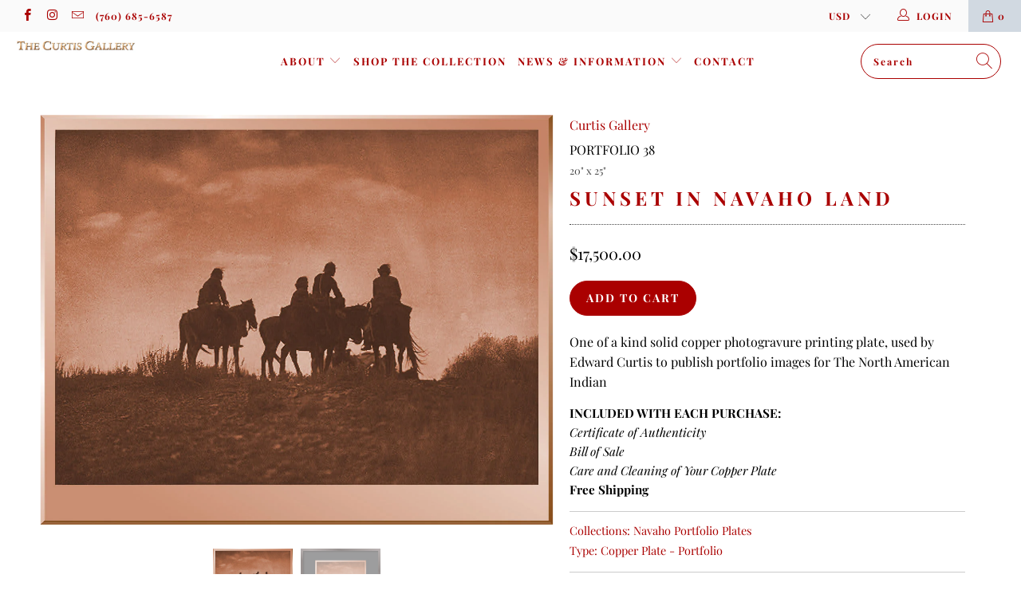

--- FILE ---
content_type: text/javascript
request_url: https://cdn.shopify.com/proxy/4114d30bf0923c61426148c8ae8dd9f226e18df6b9ca38fbb13c020c05bcca24/s.pandect.es/v0/gdpr-cookie-consent.min.js?shop=curtis-collection.myshopify.com&sp-cache-control=cHVibGljLCBtYXgtYWdlPTkwMA
body_size: 10411
content:
!function(b){var d=Math.floor;if(!b.hasInitialised){var f={escapeRegExp:function(a){return a.replace(/[\-\[\]\/\{\}\(\)\*\+\?\.\\\^\$\|]/g,"\\$&")},hasClass:function(a,b){return 1===a.nodeType&&0<=(" "+a.className+" ").replace(/[\n\t]/g," ").indexOf(" "+b+" ")},addClass:function(a,b){a.className+=" "+b},removeClass:function(a,b){var c=new RegExp("\\b"+this.escapeRegExp(b)+"\\b");a.className=a.className.replace(c,"")},interpolateString:function(a,b){return a.replace(/{{([a-z][a-z0-9\-_]*)}}/gi,function(){return b(arguments[1])||""})},getCookie:function(a){var b=("; "+document.cookie).split("; "+a+"=");return 2>b.length?void 0:b.pop().split(";").shift()},setCookie:function(b,c,d,e,f,g){var h=new Date;h.setHours(h.getHours()+24*(d||365));var i=[b+"="+c,"expires="+h.toUTCString(),"path="+(f||"/")];e&&i.push("domain="+e),g&&i.push("secure"),document.cookie=i.join(";")},deepExtend:function(a,b){for(var c in b)b.hasOwnProperty(c)&&(c in a&&this.isPlainObject(a[c])&&this.isPlainObject(b[c])?this.deepExtend(a[c],b[c]):a[c]=b[c]);return a},throttle:function(a,b){var c=!1;return function(){c||(a.apply(this,arguments),c=!0,setTimeout(function(){c=!1},b))}},hash:function(a){var b,c,d=0;if(0===a.length)return d;for(b=0,c=a.length;b<c;++b)d=(d<<5)-d+a.charCodeAt(b),d|=0;return d},normaliseHex:function(a){return"#"==a[0]&&(a=a.substr(1)),3==a.length&&(a=a[0]+a[0]+a[1]+a[1]+a[2]+a[2]),a},getContrast:function(a){return a=this.normaliseHex(a),128<=(299*parseInt(a.substr(0,2),16)+587*parseInt(a.substr(2,2),16)+114*parseInt(a.substr(4,2),16))/1e3?"#000":"#fff"},getLuminance:function(a){var b=parseInt(this.normaliseHex(a),16),c=38+(b>>16),d=38+(255&b>>8),e=38+(255&b);return"#"+(16777216+65536*(255>c?1>c?0:c:255)+256*(255>d?1>d?0:d:255)+(255>e?1>e?0:e:255)).toString(16).slice(1)},isMobile:function(){return /Android|webOS|iPhone|iPad|iPod|BlackBerry|IEMobile|Opera Mini/i.test(navigator.userAgent)},isPlainObject:function(a){return"object"==typeof a&&null!==a&&a.constructor==Object},traverseDOMPath:function(a,b){return a&&a.parentNode?f.hasClass(a,b)?a:this.traverseDOMPath(a.parentNode,b):null}};b.status={deny:"deny",allow:"allow",dismiss:"dismiss"},b.transitionEnd=function(){var a=document.createElement("div"),b={t:"transitionend",OT:"oTransitionEnd",msT:"MSTransitionEnd",MozT:"transitionend",WebkitT:"webkitTransitionEnd"};for(var c in b)if(b.hasOwnProperty(c)&&void 0!==a.style[c+"ransition"])return b[c];return""}(),b.hasTransition=!!b.transitionEnd;var a=Object.keys(b.status).map(f.escapeRegExp);b.customStyles={},b.Popup=function(){function e(){this.initialise.apply(this,arguments)}function g(a){this.openingTimeout=null,f.removeClass(a,"cc-invisible")}function h(a){a.style.display="none",a.removeEventListener(b.transitionEnd,this.afterTransition),this.afterTransition=null}function j(){var a=this.options.position.split("-"),b=[];return a.forEach(function(a){b.push("cc-"+a)}),b}function k(c){var d=this.options,e=document.createElement("div"),g=d.container&&1===d.container.nodeType?d.container:document.body;e.innerHTML=c;var h=e.children[0];return h.style.display="none",f.hasClass(h,"cc-window")&&b.hasTransition&&f.addClass(h,"cc-invisible"),this.onButtonClick=function(c){var d=f.traverseDOMPath(c.target,"cc-btn")||c.target;if(f.hasClass(d,"cc-btn")){var e=d.className.match(new RegExp("\\bcc-("+a.join("|")+")\\b")),g=e&&e[1]||!1;g&&(this.setStatus(g),this.close(!0))}f.hasClass(d,"cc-close")&&(this.setStatus(b.status.dismiss),this.close(!0)),f.hasClass(d,"cc-revoke")&&this.revokeChoice()}.bind(this),h.addEventListener("click",this.onButtonClick),d.autoAttach&&(g.firstChild?g.insertBefore(h,g.firstChild):g.appendChild(h)),h}function m(a){return"000000"==(a=f.normaliseHex(a))?"#222":f.getLuminance(a)}function c(a,b){for(var c,d=0,e=a.length;d<e;++d)if(c=a[d],c instanceof RegExp&&c.test(b)||"string"==typeof c&&c.length&&c===b)return!0;return!1}var l={enabled:!0,container:null,cookie:{name:"cookieconsent_status",path:"/",domain:"",expiryDays:365,secure:!1},onPopupOpen:function(){},onPopupClose:function(){},onInitialise:function(){},onStatusChange:function(){},onRevokeChoice:function(){},onNoCookieLaw:function(){},content:{header:"Cookies used on the website!",message:"This website uses cookies to ensure you get the best experience on our website.",dismiss:"Got it!",allow:"Allow cookies",deny:"Decline",link:"Learn more",href:"https://www.cookiesandyou.com",close:"&#x274c;",target:"_blank",policy:"Cookie Policy"},elements:{header:"<span class=\"cc-header\">{{header}}</span>&nbsp;",message:"<span id=\"cookieconsent:desc\" class=\"cc-message\">{{message}}</span>",messagelink:"<span id=\"cookieconsent:desc\" class=\"cc-message\">{{message}} <a aria-label=\"learn more about cookies\" role=button tabindex=\"0\" class=\"cc-link\" href=\"{{href}}\" rel=\"noopener noreferrer nofollow\" target=\"{{target}}\">{{link}}</a></span>",dismiss:"<a aria-label=\"dismiss cookie message\" role=button tabindex=\"0\" class=\"cc-btn cc-dismiss\">{{dismiss}}</a>",allow:"<a aria-label=\"allow cookies\" role=button tabindex=\"0\"  class=\"cc-btn cc-allow\">{{allow}}</a>",deny:"<a aria-label=\"deny cookies\" role=button tabindex=\"0\" class=\"cc-btn cc-deny\">{{deny}}</a>",link:"<a aria-label=\"learn more about cookies\" role=button tabindex=\"0\" class=\"cc-link\" href=\"{{href}}\" rel=\"noopener noreferrer nofollow\" target=\"{{target}}\">{{link}}</a>",close:"<span aria-label=\"dismiss cookie message\" role=button tabindex=\"0\" class=\"cc-close\">{{close}}</span>"},window:"<div role=\"dialog\" aria-live=\"polite\" aria-label=\"cookieconsent\" aria-describedby=\"cookieconsent:desc\" class=\"cc-window {{classes}}\"><!--googleoff: all-->{{children}}<!--googleon: all--></div>",revokeBtn:"<div class=\"cc-revoke {{classes}}\">{{policy}}</div>",compliance:{info:"<div class=\"cc-compliance\">{{dismiss}}</div>","opt-in":"<div class=\"cc-compliance cc-highlight\">{{deny}}{{allow}}</div>","opt-out":"<div class=\"cc-compliance cc-highlight\">{{deny}}{{allow}}</div>"},type:"info",layouts:{basic:"{{messagelink}}{{compliance}}","basic-close":"{{messagelink}}{{compliance}}{{close}}","basic-header":"{{header}}{{message}}{{link}}{{compliance}}"},layout:"basic",position:"bottom",theme:"block",static:!1,palette:null,revokable:!1,animateRevokable:!0,showLink:!0,dismissOnScroll:!1,dismissOnTimeout:!1,dismissOnWindowClick:!1,ignoreClicksFrom:["cc-revoke","cc-btn"],autoOpen:!0,autoAttach:!0,whitelistPage:[],blacklistPage:[],overrideHTML:null};return e.prototype.initialise=function(a){this.options&&this.destroy(),f.deepExtend(this.options={},l),f.isPlainObject(a)&&f.deepExtend(this.options,a),function(){var a=this.options.onInitialise.bind(this);if(!window.navigator.cookieEnabled)return a(b.status.deny),!0;if(window.CookiesOK||window.navigator.CookiesOK)return a(b.status.allow),!0;var c=Object.keys(b.status),d=this.getStatus(),e=0<=c.indexOf(d);return e&&a(d),e}.call(this)&&(this.options.enabled=!1),c(this.options.blacklistPage,location.pathname)&&(this.options.enabled=!1),c(this.options.whitelistPage,location.pathname)&&(this.options.enabled=!0);var e=this.options.window.replace("{{classes}}",function(){var a=this.options,c="top"==a.position||"bottom"==a.position?"banner":"floating";f.isMobile()&&(c="floating");var d=["cc-"+c,"cc-type-"+a.type,"cc-theme-"+a.theme];return a.static&&d.push("cc-static"),d.push.apply(d,j.call(this)),function(a){var c=f.hash(JSON.stringify(a)),d="cc-color-override-"+c,e=f.isPlainObject(a);return this.customStyleSelector=e?d:null,e&&function(d,e,g){if(b.customStyles[d])return void++b.customStyles[d].references;var i={},j=e.popup,k=e.button,a=e.highlight;j&&(j.text=j.text?j.text:f.getContrast(j.background),j.link=j.link?j.link:j.text,i[g+".cc-window"]=["color: "+j.text,"background-color: "+j.background],i[g+".cc-revoke"]=["color: "+j.text,"background-color: "+j.background],i[g+" .cc-link,"+g+" .cc-link:active,"+g+" .cc-link:visited"]=["color: "+j.link],k&&(k.text=k.text?k.text:f.getContrast(k.background),k.border=k.border?k.border:"transparent",i[g+" .cc-btn"]=["color: "+k.text,"border-color: "+k.border,"background-color: "+k.background],k.padding&&i[g+" .cc-btn"].push("padding: "+k.padding),"transparent"!=k.background&&(i[g+" .cc-btn:hover, "+g+" .cc-btn:focus"]=["background-color: "+(k.hover||m(k.background))]),a?(a.text=a.text?a.text:f.getContrast(a.background),a.border=a.border?a.border:"transparent",i[g+" .cc-highlight .cc-btn:first-child"]=["color: "+a.text,"border-color: "+a.border,"background-color: "+a.background]):i[g+" .cc-highlight .cc-btn:first-child"]=["color: "+j.text]));var c=document.createElement("style");document.head.appendChild(c),b.customStyles[d]={references:1,element:c.sheet};var l=-1;for(var n in i)i.hasOwnProperty(n)&&c.sheet.insertRule(n+"{"+i[n].join(";")+"}",++l)}(c,a,"."+d),e}.call(this,this.options.palette),this.customStyleSelector&&d.push(this.customStyleSelector),d}.call(this).join(" ")).replace("{{children}}",function(){var a={},b=this.options;b.showLink||(b.elements.link="",b.elements.messagelink=b.elements.message),Object.keys(b.elements).forEach(function(c){a[c]=f.interpolateString(b.elements[c],function(a){var c=b.content[a];return a&&"string"==typeof c&&c.length?c:""})});var c=b.compliance[b.type];c||(c=b.compliance.info),a.compliance=f.interpolateString(c,function(b){return a[b]});var d=b.layouts[b.layout];return d||(d=b.layouts.basic),f.interpolateString(d,function(b){return a[b]})}.call(this)),g=this.options.overrideHTML;if("string"==typeof g&&g.length&&(e=g),this.options.static){var h=k.call(this,"<div class=\"cc-grower\">"+e+"</div>");h.style.display="",this.element=h.firstChild,this.element.style.display="none",f.addClass(this.element,"cc-invisible")}else this.element=k.call(this,e);(function(){var e=this.setStatus.bind(this),g=this.close.bind(this),h=this.options.dismissOnTimeout;"number"==typeof h&&0<=h&&(this.dismissTimeout=window.setTimeout(function(){e(b.status.dismiss),g(!0)},d(h)));var i=this.options.dismissOnScroll;if("number"==typeof i&&0<=i){var j=function(){window.pageYOffset>d(i)&&(e(b.status.dismiss),g(!0),window.removeEventListener("scroll",j),this.onWindowScroll=null)};this.options.enabled&&(this.onWindowScroll=j,window.addEventListener("scroll",j))}var k=this.options.dismissOnWindowClick,m=this.options.ignoreClicksFrom;if(k){var c=function(d){for(var i=!1,j=d.path.length,k=m.length,a=0;a<j;a++)if(!i)for(var l=0;l<k;l++)i||(i=f.hasClass(d.path[a],m[l]));i||(e(b.status.dismiss),g(!0),window.removeEventListener("click",c),window.removeEventListener("touchend",c),this.onWindowClick=null)}.bind(this);this.options.enabled&&(this.onWindowClick=c,window.addEventListener("click",c),window.addEventListener("touchend",c))}}).call(this),function(){if("info"!=this.options.type&&(this.options.revokable=!0),f.isMobile()&&(this.options.animateRevokable=!1),this.options.revokable){var a=j.call(this);this.options.animateRevokable&&a.push("cc-animate"),this.customStyleSelector&&a.push(this.customStyleSelector);var b=this.options.revokeBtn.replace("{{classes}}",a.join(" ")).replace("{{policy}}",this.options.content.policy);this.revokeBtn=k.call(this,b);var c=this.revokeBtn;if(this.options.animateRevokable){var d=f.throttle(function(a){var b=!1,d=window.innerHeight-20;f.hasClass(c,"cc-top")&&20>a.clientY&&(b=!0),f.hasClass(c,"cc-bottom")&&a.clientY>d&&(b=!0),b?f.hasClass(c,"cc-active")||f.addClass(c,"cc-active"):f.hasClass(c,"cc-active")&&f.removeClass(c,"cc-active")},200);this.onMouseMove=d,window.addEventListener("mousemove",d)}}}.call(this),this.options.autoOpen&&this.autoOpen()},e.prototype.destroy=function(){this.onButtonClick&&this.element&&(this.element.removeEventListener("click",this.onButtonClick),this.onButtonClick=null),this.dismissTimeout&&(clearTimeout(this.dismissTimeout),this.dismissTimeout=null),this.onWindowScroll&&(window.removeEventListener("scroll",this.onWindowScroll),this.onWindowScroll=null),this.onWindowClick&&(window.removeEventListener("click",this.onWindowClick),this.onWindowClick=null),this.onMouseMove&&(window.removeEventListener("mousemove",this.onMouseMove),this.onMouseMove=null),this.element&&this.element.parentNode&&this.element.parentNode.removeChild(this.element),this.element=null,this.revokeBtn&&this.revokeBtn.parentNode&&this.revokeBtn.parentNode.removeChild(this.revokeBtn),this.revokeBtn=null,function(a){if(f.isPlainObject(a)){var c=f.hash(JSON.stringify(a)),d=b.customStyles[c];if(d&&! --d.references){var e=d.element.ownerNode;e&&e.parentNode&&e.parentNode.removeChild(e),b.customStyles[c]=null}}}(this.options.palette),this.options=null},e.prototype.open=function(){if(this.element)return this.isOpen()||(b.hasTransition?this.fadeIn():this.element.style.display="",this.options.revokable&&this.toggleRevokeButton(),this.options.onPopupOpen.call(this)),this},e.prototype.close=function(a){if(this.element)return this.isOpen()&&(b.hasTransition?this.fadeOut():this.element.style.display="none",a&&this.options.revokable&&this.toggleRevokeButton(!0),this.options.onPopupClose.call(this)),this},e.prototype.fadeIn=function(){var a=this.element;if(b.hasTransition&&a&&(this.afterTransition&&h.call(this,a),f.hasClass(a,"cc-invisible"))){if(a.style.display="",this.options.static){var c=this.element.clientHeight;this.element.parentNode.style.maxHeight=c+"px"}this.openingTimeout=setTimeout(g.bind(this,a),20)}},e.prototype.fadeOut=function(){var a=this.element;b.hasTransition&&a&&(this.openingTimeout&&(clearTimeout(this.openingTimeout),g.bind(this,a)),f.hasClass(a,"cc-invisible")||(this.options.static&&(this.element.parentNode.style.maxHeight=""),this.afterTransition=h.bind(this,a),a.addEventListener(b.transitionEnd,this.afterTransition),f.addClass(a,"cc-invisible")))},e.prototype.isOpen=function(){return this.element&&""==this.element.style.display&&(!b.hasTransition||!f.hasClass(this.element,"cc-invisible"))},e.prototype.toggleRevokeButton=function(a){this.revokeBtn&&(this.revokeBtn.style.display=a?"":"none")},e.prototype.revokeChoice=function(a){this.options.enabled=!0,this.clearStatus(),this.options.onRevokeChoice.call(this),a||this.autoOpen()},e.prototype.hasAnswered=function(){return 0<=Object.keys(b.status).indexOf(this.getStatus())},e.prototype.hasConsented=function(){var a=this.getStatus();return a==b.status.allow||a==b.status.dismiss},e.prototype.autoOpen=function(){!this.hasAnswered()&&this.options.enabled?this.open():this.hasAnswered()&&this.options.revokable&&this.toggleRevokeButton(!0)},e.prototype.setStatus=function(a){var c=this.options.cookie,d=f.getCookie(c.name),e=0<=Object.keys(b.status).indexOf(d);0<=Object.keys(b.status).indexOf(a)?(f.setCookie(c.name,a,c.expiryDays,c.domain,c.path,c.secure),this.options.onStatusChange.call(this,a,e)):this.clearStatus()},e.prototype.getStatus=function(){return f.getCookie(this.options.cookie.name)},e.prototype.clearStatus=function(){var a=this.options.cookie;f.setCookie(a.name,"",-1,a.domain,a.path)},e}(),b.Location=function(){function a(a){f.deepExtend(this.options={},g),f.isPlainObject(a)&&f.deepExtend(this.options,a),this.currentServiceIndex=-1}function b(a,b,c){var d,f=document.createElement("script");f.type="text/"+(a.type||"javascript"),f.src=a.src||a,f.async=!1,f.onreadystatechange=f.onload=function(){var a=f.readyState;clearTimeout(d),b.done||a&&!/loaded|complete/.test(a)||(b.done=!0,b(),f.onreadystatechange=f.onload=null)},document.body.appendChild(f),d=setTimeout(function(){b.done=!0,b(),f.onreadystatechange=f.onload=null},c)}function c(b,d,e,f,g){var h=new(window.XMLHttpRequest||window.ActiveXObject)("MSXML2.XMLHTTP.3.0");if(h.open(f?"POST":"GET",b,1),h.setRequestHeader("Content-type","application/x-www-form-urlencoded"),Array.isArray(g))for(var i,j=0,k=g.length;j<k;++j)i=g[j].split(":",2),h.setRequestHeader(i[0].replace(/^\s+|\s+$/g,""),i[1].replace(/^\s+|\s+$/g,""));"function"==typeof d&&(h.onreadystatechange=function(){3<h.readyState&&d(h)}),h.send(f)}function d(a){return new Error("Error ["+(a.code||"UNKNOWN")+"]: "+a.error)}var g={timeout:5e3,services:["ipinfo"],serviceDefinitions:{ipinfo:function(){return{url:"//ipinfo.io",headers:["Accept: application/json"],callback:function(a,b){try{var c=JSON.parse(b);return c.error?d(c):{code:c.country}}catch(a){return d({error:"Invalid response ("+a+")"})}}}},ipinfodb:function(){return{url:"//api.ipinfodb.com/v3/ip-country/?key={api_key}&format=json&callback={callback}",isScript:!0,callback:function(a,b){try{var c=JSON.parse(b);return"ERROR"==c.statusCode?d({error:c.statusMessage}):{code:c.countryCode}}catch(a){return d({error:"Invalid response ("+a+")"})}}}},maxmind:function(){return{url:"//js.maxmind.com/js/apis/geoip2/v2.1/geoip2.js",isScript:!0,callback:function(a){window.geoip2?geoip2.country(function(b){try{a({code:b.country.iso_code})}catch(b){a(d(b))}},function(b){a(d(b))}):a(new Error("Unexpected response format. The downloaded script should have exported `geoip2` to the global scope"))}}}}};return a.prototype.getNextService=function(){var a;do a=this.getServiceByIdx(++this.currentServiceIndex);while(this.currentServiceIndex<this.options.services.length&&!a);return a},a.prototype.getServiceByIdx=function(a){var b=this.options.services[a];if("function"==typeof b){var c=b();return c.name&&f.deepExtend(c,this.options.serviceDefinitions[c.name](c)),c}return"string"==typeof b?this.options.serviceDefinitions[b]():f.isPlainObject(b)?this.options.serviceDefinitions[b.name](b):null},a.prototype.locate=function(a,b){var c=this.getNextService();c?(this.callbackComplete=a,this.callbackError=b,this.runService(c,this.runNextServiceOnError.bind(this))):b(new Error("No services to run"))},a.prototype.setupUrl=function(a){var b=this.getCurrentServiceOpts();return a.url.replace(/\{(.*?)\}/g,function(c,d){if("callback"===d){var e="callback"+Date.now();return window[e]=function(b){a.__JSONP_DATA=JSON.stringify(b)},e}return d in b.interpolateUrl?b.interpolateUrl[d]:void 0})},a.prototype.runService=function(a,d){var e=this;a&&a.url&&a.callback&&(a.isScript?b:c)(this.setupUrl(a),function(b){var c=b?b.responseText:"";a.__JSONP_DATA&&(c=a.__JSONP_DATA,delete a.__JSONP_DATA),e.runServiceCallback.call(e,d,a,c)},this.options.timeout,a.data,a.headers)},a.prototype.runServiceCallback=function(a,b,c){var d=this,e=b.callback(function(b){e||d.onServiceResult.call(d,a,b)},c);e&&this.onServiceResult.call(this,a,e)},a.prototype.onServiceResult=function(a,b){b instanceof Error||b&&b.error?a.call(this,b,null):a.call(this,null,b)},a.prototype.runNextServiceOnError=function(a,b){if(a){this.logError(a);var c=this.getNextService();c?this.runService(c,this.runNextServiceOnError.bind(this)):this.completeService.call(this,this.callbackError,new Error("All services failed"))}else this.completeService.call(this,this.callbackComplete,b)},a.prototype.getCurrentServiceOpts=function(){var a=this.options.services[this.currentServiceIndex];return"string"==typeof a?{name:a}:"function"==typeof a?a():f.isPlainObject(a)?a:{}},a.prototype.completeService=function(a,b){this.currentServiceIndex=-1,a&&a(b)},a.prototype.logError=function(a){var b=this.currentServiceIndex,c=this.getServiceByIdx(b);console.warn("The service["+b+"] ("+c.url+") responded with the following error",a)},a}(),b.Law=function(){function a(){this.initialise.apply(this,arguments)}var b={regionalLaw:!0,hasLaw:["AT","BE","BG","HR","CZ","CY","DK","EE","FI","FR","DE","EL","HU","IE","IT","LV","LT","LU","MT","NL","PL","PT","SK","ES","SE","GB","UK","GR","EU"],revokable:["HR","CY","DK","EE","FR","DE","LV","LT","NL","PT","ES"],explicitAction:["HR","IT","ES"]};return a.prototype.initialise=function(a){f.deepExtend(this.options={},b),f.isPlainObject(a)&&f.deepExtend(this.options,a)},a.prototype.get=function(a){var b=this.options;return{hasLaw:0<=b.hasLaw.indexOf(a),revokable:0<=b.revokable.indexOf(a),explicitAction:0<=b.explicitAction.indexOf(a)}},a.prototype.applyLaw=function(a,b){var c=this.get(b);return c.hasLaw||(a.enabled=!1,"function"==typeof a.onNoCookieLaw&&a.onNoCookieLaw(b,c)),this.options.regionalLaw&&(c.revokable&&(a.revokable=!0),c.explicitAction&&(a.dismissOnScroll=!1,a.dismissOnTimeout=!1)),a},a}(),b.initialise=function(c,d,e){var g=new b.Law(c.law);d||(d=function(){}),e||(e=function(){});var h=Object.keys(b.status),j=f.getCookie("cookieconsent_status");0<=h.indexOf(j)?d(new b.Popup(c)):b.getCountryCode(c,function(a){delete c.law,delete c.location,a.code&&(c=g.applyLaw(c,a.code)),d(new b.Popup(c))},function(a){delete c.law,delete c.location,e(a,new b.Popup(c))})},b.getCountryCode=function(a,c,d){a.law&&a.law.countryCode?c({code:a.law.countryCode}):a.location?new b.Location(a.location).locate(function(a){c(a||{})},d):c({})},b.utils=f,b.hasInitialised=!0,window.cookieconsent=b}}(window.cookieconsent||{}),function(a){const b=document.head||document.getElementsByTagName("head")[0],c=document.createElement("style");c.id="gdpr-cookie-consent",c.appendChild(document.createTextNode(a)),b.appendChild(c)}(".cc-window{opacity:1;-webkit-transition:opacity 1s ease;transition:opacity 1s ease}.cc-window.cc-invisible{opacity:0}.cc-animate.cc-revoke{-webkit-transition:transform 1s ease;-webkit-transition:-webkit-transform 1s ease;transition:-webkit-transform 1s ease;transition:transform 1s ease;transition:transform 1s ease,-webkit-transform 1s ease}.cc-animate.cc-revoke.cc-top{-webkit-transform:translateY(-2em);transform:translateY(-2em)}.cc-animate.cc-revoke.cc-bottom{-webkit-transform:translateY(2em);transform:translateY(2em)}.cc-animate.cc-revoke.cc-active.cc-top{-webkit-transform:translateY(0);transform:translateY(0)}.cc-animate.cc-revoke.cc-active.cc-bottom{-webkit-transform:translateY(0);transform:translateY(0)}.cc-revoke:hover{-webkit-transform:translateY(0);transform:translateY(0)}.cc-grower{max-height:0;overflow:hidden;-webkit-transition:max-height 1s;transition:max-height 1s}  .cc-revoke,.cc-window{position:fixed;overflow:hidden;-webkit-box-sizing:border-box;box-sizing:border-box;font-family:Helvetica,Calibri,Arial,sans-serif;font-size:16px;line-height:1.5em;display:-webkit-box;display:-ms-flexbox;display:flex;-ms-flex-wrap:nowrap;flex-wrap:nowrap;z-index:9999}.cc-window.cc-static{position:static}.cc-window.cc-floating{padding:2em;max-width:24em;-webkit-box-orient:vertical;-webkit-box-direction:normal;-ms-flex-direction:column;flex-direction:column}.cc-window.cc-banner{padding:1em 1.8em;width:100%;-webkit-box-orient:horizontal;-webkit-box-direction:normal;-ms-flex-direction:row;flex-direction:row}.cc-revoke{padding:.5em}.cc-revoke:hover{text-decoration:underline}.cc-header{font-size:18px;font-weight:700}.cc-btn,.cc-close,.cc-link,.cc-revoke{cursor:pointer}.cc-link{opacity:.8;display:inline-block;padding:.2em;text-decoration:underline}.cc-link:hover{opacity:1}.cc-link:active,.cc-link:visited{color:initial}.cc-btn{display:block;padding:.4em .8em;font-size:.9em;font-weight:700;border-width:2px;border-style:solid;text-align:center;white-space:nowrap}.cc-highlight .cc-btn:first-child{background-color:transparent;border-color:transparent}.cc-highlight .cc-btn:first-child:focus,.cc-highlight .cc-btn:first-child:hover{background-color:transparent;text-decoration:underline}.cc-close{display:block;position:absolute;top:.5em;right:.5em;font-size:1.6em;opacity:.9;line-height:.75}.cc-close:focus,.cc-close:hover{opacity:1}  .cc-revoke.cc-top{top:0;left:3em;border-bottom-left-radius:.5em;border-bottom-right-radius:.5em}.cc-revoke.cc-bottom{bottom:0;left:3em;border-top-left-radius:.5em;border-top-right-radius:.5em}.cc-revoke.cc-left{left:3em;right:unset}.cc-revoke.cc-right{right:3em;left:unset}.cc-top{top:1em}.cc-left{left:1em}.cc-right{right:1em}.cc-bottom{bottom:1em}.cc-floating>.cc-link{margin-bottom:1em}.cc-floating .cc-message{display:block;margin-bottom:1em}.cc-window.cc-floating .cc-compliance{-webkit-box-flex:1;-ms-flex:1 0 auto;flex:1 0 auto}.cc-window.cc-banner{-webkit-box-align:center;-ms-flex-align:center;align-items:center}.cc-banner.cc-top{left:0;right:0;top:0}.cc-banner.cc-bottom{left:0;right:0;bottom:0}.cc-banner .cc-message{display:block;-webkit-box-flex:1;-ms-flex:1 1 auto;flex:1 1 auto;max-width:100%;margin-right:1em}.cc-compliance{display:-webkit-box;display:-ms-flexbox;display:flex;-webkit-box-align:center;-ms-flex-align:center;align-items:center;-ms-flex-line-pack:justify;align-content:space-between}.cc-floating .cc-compliance>.cc-btn{-webkit-box-flex:1;-ms-flex:1;flex:1}.cc-btn+.cc-btn{margin-left:.5em}  @media print{.cc-revoke,.cc-window{display:none}}@media screen and (max-width:900px){.cc-btn{white-space:normal}}@media screen and (max-width:414px) and (orientation:portrait),screen and (max-width:736px) and (orientation:landscape){.cc-window.cc-top{top:0}.cc-window.cc-bottom{bottom:0}.cc-window.cc-banner,.cc-window.cc-floating,.cc-window.cc-left,.cc-window.cc-right{left:0;right:0}.cc-window.cc-banner{-webkit-box-orient:vertical;-webkit-box-direction:normal;-ms-flex-direction:column;flex-direction:column}.cc-window.cc-banner .cc-compliance{-webkit-box-flex:1;-ms-flex:1 1 auto;flex:1 1 auto}.cc-window.cc-floating{max-width:none}.cc-window .cc-message{margin-bottom:1em}.cc-window.cc-banner{-webkit-box-align:unset;-ms-flex-align:unset;align-items:unset}.cc-window.cc-banner .cc-message{margin-right:0}}  .cc-floating.cc-theme-classic{padding:1.2em;border-radius:5px}.cc-floating.cc-type-info.cc-theme-classic .cc-compliance{text-align:center;display:inline;-webkit-box-flex:0;-ms-flex:none;flex:none}.cc-theme-classic .cc-btn{border-radius:5px}.cc-theme-classic .cc-btn:last-child{min-width:140px}.cc-floating.cc-type-info.cc-theme-classic .cc-btn{display:inline-block}  .cc-theme-edgeless.cc-window{padding:0}.cc-floating.cc-theme-edgeless .cc-message{margin:2em;margin-bottom:1.5em}.cc-banner.cc-theme-edgeless .cc-btn{margin:0;padding:.8em 1.8em;height:100%}.cc-banner.cc-theme-edgeless .cc-message{margin-left:1em}.cc-floating.cc-theme-edgeless .cc-btn+.cc-btn{margin-left:0}"),function(a,b){var d=Math.floor;function c(a){const c=b.head||b.getElementsByTagName("head")[0],d=b.createElement("style");d.id="gdpr-cookie-consent",d.appendChild(b.createTextNode(a)),c.appendChild(d)}let e={dismiss:{en:"Got it",de:"Verstanden",fr:"J'ai compris",es:"Aceptar",it:"Accetto",nl:"Ik ga akkoord",da:"Accepter",pt:"Aceito",ro:"Am \xEEn\u021Beles",sv:"Jag f\xF6rst\xE5r",el:"\u0391\u03C0\u03BF\u03B4\u03AD\u03C7\u03BF\u03BC\u03B1\u03B9",hu:"Rendben",lt:"Sutinku",bg:"\u0421\u044A\u0433\u043B\u0430\u0441\u0435\u043D \u0441\u044A\u043C",cs:"Rozum\xEDm",fi:"Selv\xE4",hr:"U redu",sk:"Rozumiem",sl:"V redu",pl:"Akceptuj\u0119",lv:"Piekr\u012Btu",et:"N\xF5ustun",ga:"Tuigim",mt:"A\u010B\u010Betta"},message:{en:"This website uses cookies to ensure you get the best experience on our website.",de:"Diese Website verwendet Cookies, um sicherzustellen, dass Sie die beste Erfahrung auf unserer Website erhalten.",fr:"Ce site utilise des cookies pour vous garantir la meilleure exp\xE9rience sur notre site.",es:"Este sitio web utiliza cookies para garantizar que obtenga la mejor experiencia en nuestro sitio web.",it:"Utilizziamo i cookie per essere sicuri che tu possa avere la migliore esperienza sul nostro sito.",nl:"Onze website maakt gebruik van cookies om u een optimale gebruikservaring te bieden.",da:"Vi anvender cookies for at sikre at vi giver dig den bedst mulige oplevelse af vores website.",pt:"O nosso website usa cookies para ajudar a melhorar a sua experi\xEAncia de utiliza\xE7\xE3o.",ro:"Aceast\u0103 pagin\u0103 web folose\u0219te cookie-uri pentru a \xEEmbun\u0103t\u0103\u021Bi experien\u021Ba de navigare \u0219i a asigura func\u021Bionali\u021B\u0103\u021Bi adi\u021Bionale.",sv:"Den h\xE4r webbplatsen anv\xE4nder cookies f\xF6r att ge dig en b\xE4ttre upplevelse av webbplatsen.",el:"\u0391\u03C5\u03C4\u03CC\u03C2 \u03BF \u03B9\u03C3\u03C4\u03CC\u03C4\u03BF\u03C0\u03BF\u03C2 \u03C7\u03C1\u03B7\u03C3\u03B9\u03BC\u03BF\u03C0\u03BF\u03B9\u03B5\u03AF cookies \u03B3\u03B9\u03B1 \u03BD\u03B1 \u03B2\u03B5\u03BB\u03C4\u03B9\u03CE\u03C3\u03B5\u03B9 \u03C4\u03B7\u03BD \u03B5\u03BC\u03C0\u03B5\u03B9\u03C1\u03AF\u03B1 \u03C4\u03BF\u03C5 \u03C7\u03C1\u03AE\u03C3\u03C4\u03B7.",hu:"Weboldalunkon a felhaszn\xE1l\xF3i \xE9lm\xE9ny n\xF6vel\xE9s\xE9nek \xE9rdek\xE9ben s\xFCtiket haszn\xE1lunk.",lt:"Siekdami u\u017Etikrinti geriausi\u0105 J\u016Bs\u0173 nar\u0161ymo patirt\u012F, \u0161ioje svetain\u0117je naudojame slapukus (angl. cookies).",bg:"\u0422\u043E\u0437\u0438 \u0441\u0430\u0439\u0442 \u0438\u0437\u043F\u043E\u043B\u0437\u0432\u0430 \"\u0431\u0438\u0441\u043A\u0432\u0438\u0442\u043A\u0438\" \u0437\u0430 \u043F\u043E-\u0434\u043E\u0431\u0440\u0430 \u0444\u0443\u043D\u043A\u0446\u0438\u043E\u043D\u0430\u043B\u043D\u043E\u0441\u0442.",cs:"Tato webov\xE1 str\xE1nka pou\u017E\xEDv\xE1 cookies, aby v\xE1m umo\u017Enila co nejlep\u0161\xED z\xE1\u017Eitek z na\u0161ich webov\xFDch str\xE1nek.",fi:"Verkkosivustollamme k\xE4ytet\xE4\xE4n ev\xE4steit\xE4 k\xE4ytt\xE4j\xE4kokemuksen parantamiseksi.",hr:"Ove internetske stranice koriste kola\u010Di\u0107e (tzv. cookies) za pru\u017Eanje boljeg korisni\u010Dkog iskustva i funkcionalnosti.",sk:"Pre zlep\u0161ovanie v\xE1\u0161ho z\xE1\u017Eitku na na\u0161ich str\xE1nkach pou\u017E\xEDvame cookies.",sl:"Spletno mesto uporablja pi\u0161kotke, s katerimi izbolj\u0161ujemo uporabni\u0161ko izku\u0161njo.",pl:"Ta strona wykorzystuje pliki cookie dla lepszego dzia\u0142ania serwisu.",lv:"Lai nodro\u0161in\u0101tu vislab\u0101ko If interneta lapas darb\u012Bbu, m\u0113s izmantojam s\u012Bkdatnes.",et:"Meie veebileht kasutab parema kasutajakogemuse tagamiseks k\xFCpsiseid.",ga:"\xDAs\xE1ideann an su\xEDomh seo fian\xE1in \xE1iti\xFAla chun taith\xED mhaith ar l\xEDne a thabhairt duit.",mt:"Dan is-sit ju\u017Ca cookies biex itejjeb l-esperjenza tieg\u0127ek tal-ibbraw\u017Cjar."},link:{en:"Learn more",de:"Mehr erfahren",fr:"En savoir plus",es:"Leer m\xE1s",it:"Scopri di pi\xF9",nl:"Meer info",da:"L\xE6s mere",pt:"Saiba mais",ro:"Citeste mai mult",sv:"L\xE4s mer",el:"\u0394\u03B9\u03B1\u03B2\u03AC\u03C3\u03C4\u03B5 \u03C0\u03B5\u03C1\u03B9\u03C3\u03C3\u03CC\u03C4\u03B5\u03C1\u03B1",hu:"Tov\xE1bbi inform\xE1ci\xF3",lt:"Daugiau informacijos",bg:"\u041D\u0430\u0443\u0447\u0435\u0442\u0435 \u043F\u043E\u0432\u0435\u0447\u0435",cs:"V\xEDce informac\xED",fi:"Lue lis\xE4\xE4",hr:"Pro\u010Ditaj vi\u0161e",sk:"Viac inform\xE1ci\xED",sl:"Preberi ve\u010D",pl:"Dowiedz si\u0119 wi\u0119cej",lv:"Las\u012Bt vair\u0101k",et:"Rohkem infot",ga:"L\xE9igh n\xEDos m\xF3",mt:"Aktar informazzjoni"},policy:{en:"Cookie policy",de:"Cookie-Richtlinie",fr:"Politique de cookie\n",es:"Pol\xEDtica de cookies",it:"Cookie policy",nl:"Cookie beleid",da:"Cookie Policy",pt:"Pol\xEDtica de Cookies",ro:"Politica cookie",sv:"Cookies policy",el:"\u03A0\u03BF\u03BB\u03B9\u03C4\u03B9\u03BA\u03AE cookies",hu:"Cookie-h\xE1zirend",lt:"Slapuk\u0173 politika",bg:"\u041F\u043E\u043B\u0438\u0442\u0438\u043A\u0430 \u0437\u0430 \u201E\u0431\u0438\u0441\u043A\u0432\u0438\u0442\u043A\u0438\u0442\u0435\u201C\n",cs:"Z\xE1sady pou\u017E\xEDv\xE1n\xED soubor\u016F cookie\n",fi:"Ev\xE4stek\xE4yt\xE4nt\xF6",hr:"Pravila kola\u010Di\u0107a",sk:"Z\xE1sady pou\u017E\xEDvania s\xFAborov cookie",sl:"Politika pi\u0161kotkov",pl:"",lv:"Polityka Cookie",et:"Pr\xE4\xE4niku poliitika",ga:"Polasa\xED Fian\xE1n",mt:"Politika dwar il-Cookie"}},f=a.Shopify.shop;a.gdpr=function(f){function g(a){return"object"==typeof a&&null!==a}function h(a,b){let c;return c=g(a)?void 0===a[m]?void 0===e[b][m]?a[n]?a[n]:e[b][n]:e[b][m]:a[m]:a,c}function i(b,c){c||(c=a.location.href),b=b.replace(/[\[\]]/g,"\\$&");let d=new RegExp("[?&]"+b+"(=([^&#]*)|&|#|$)"),e=d.exec(c);return e?e[2]?decodeURIComponent(e[2].replace(/\+/g," ")):"":null}function j(a,b=""){let c=new XMLHttpRequest;return c.open("POST",f.SERVER_URL+"/api/location-service-failed",!0),c.setRequestHeader("Content-Type","application/json"),c.send(JSON.stringify({shopId:f.SHOP_ID,service:a,message:b})),new Error("Error: "+b)}function k(){b.cookie=f.COOKIE_NAME+"=; Path=/; expires=Thu, 01 Jan 1970 00:00:01 GMT;",b.cookie=f.COOKIE_NAME+"_ts=; Path=/; expires=Thu, 01 Jan 1970 00:00:01 GMT;"}let l=null,m=a.navigator.languages&&a.navigator.languages[0]||/* Chrome / Firefox*/a.navigator.language;m=m.slice(0,2);let n=f.FALLBACK_LANGUAGE;(+a.cookieconsent.utils.getCookie(f.COOKIE_NAME+"_ts")<f.RESET_TS||"1"===i("gdpr-always-on"))&&k(),c(f.EXTRA_CSS),a.cookieconsent.initialise(Object.assign({},f.GDPR,{content:{dismiss:h(f.GDPR.content.dismiss,"dismiss"),message:(f.GDPR.cookieIcon?"\uD83C\uDF6A ":"")+h(f.GDPR.content.message,"message"),link:h(f.GDPR.content.link,"link"),policy:h(f.GDPR.content.policy,"policy"),href:f.GDPR.content.href}},{location:!!f.EU_ONLY&&{timeout:5e3,serviceDefinitions:{pandectes:function(){return{url:"//api.pandectes.io/ip2location/?api_key=85313dee-ae48-47fe-a555-54d72315cce0",headers:["Accept: application/json"],callback:function(a,b){try{let c=JSON.parse(b);return c.data?(l=c.data,a({code:l})):j("pandectes.io","pandectes failed to lookup country")}catch(a){return j("pandectes.io",JSON.stringify(a))}}}}},services:["pandectes"]},onRevokeChoice:function(){k()},onStatusChange:function(c){function e(a){const c=new Date;c.setFullYear(c.getFullYear()+1);const d=c.toGMTString();b.cookie=f.COOKIE_NAME+"_ts="+a+"; Path=/; expires="+d+";"}// do not count the cookie as a consent for statistics
if("1"!==i("gdpr-always-on")&&"dismiss"===c){let b=d(Date.now()/1e3);e(JSON.stringify(b));let c=new XMLHttpRequest;c.open("POST",f.SERVER_URL+"/api/cookie-ack",!0),c.setRequestHeader("Content-Type","application/json"),c.send(JSON.stringify({shop:a.location.hostname,shopId:f.SHOP_ID,countryCode:l}))}}}))};let g="https://d3410ost8gg4o3.cloudfront.net/"+f.substr(0,f.indexOf("."))+".js?callback=gdpr";(function(a,c){let d=b.createElement("script");d.type="text/javascript",c&&(d.readyState?d.onreadystatechange=function(){("loaded"===d.readyState||"complete"===d.readyState)&&(d.onreadystatechange=null,c())}:d.onload=function(){c()}),d.src=a,b.getElementsByTagName("head")[0].appendChild(d)})(g)}(window,document);
